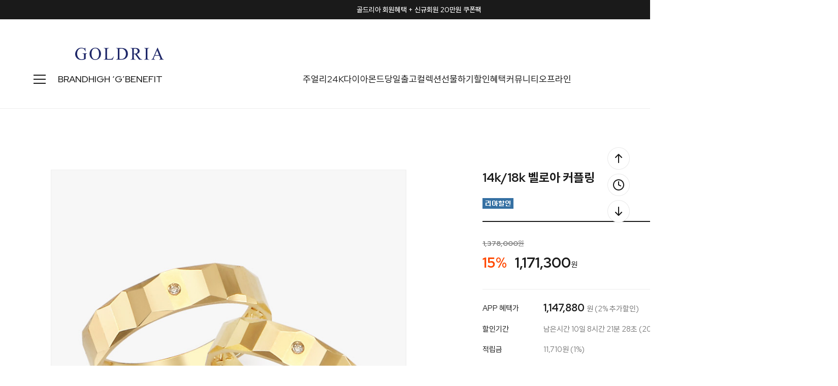

--- FILE ---
content_type: text/css
request_url: http://www.goldria.net/shopimages/jewelrytop/template/work/10081/footer.1.css?t=202601071849
body_size: 962
content:
/* BASIC css start */
/* 하단 */
#mfooter {position:relative; border:0; padding:120px 0; margin:160px 0 0; background-color: #fff; border-top: 1px solid #ededed;}
#mfooter:after,
#mfooter:before {display:none;}
#mfooter .inner {display: flex; justify-content: space-between;}



/* 하단02 : 회사정보 */
#mfooter .mf_info {margin: 64px 0 40px;}
#mfooter .mf_info div {display: flex; align-items: center; margin-top: 0px; font-size: 14px; line-height: 24px; font-weight: 400; color: #777777;}
#mfooter .mf_info div > a {display: inline-block; padding: 5px 8px; margin-left: 8px; background-color: #f6f6f6; font-size: 12px; line-height: 14px;}
#mfooter .mf_info div:first-child {margin-top: 0;}
#mfooter .mf_info div.title {font-size:16px; line-height:24px; color:#1a1a1a; margin-bottom:8px;}
#mfooter .mf_info div.title.cs_offline {margin-top:40px;}



/* 하단03 : 카피라이트 */
#mfooter .mf_copy {font-size: 14px; line-height: 24px; font-weight: 400; color: #777777;}


/* 하단04 : 하단메뉴 */
#mfooter .mf_menu ul {display: flex; margin-top: 8px; gap: 16px;}
#mfooter .mf_menu ul li a {font-size: 14px; line-height: 24px; font-weight: 400; color: #777777;}
#mfooter .mf_menu ul li a.privacy {color: #1a1a1a; text-decoration: underline;}


/* 하단05 : 하단 고객센터 */
#mfooter .mf_link {display: flex;}
#mfooter .mf_link ul {margin-left: 72px; text-align: left;}
#mfooter .mf_link ul li.title {font-size: 14px; line-height: 24px; font-weight: 400; color: #1a1a1a; margin-bottom:8px;}
#mfooter .mf_link ul li.title.offline {margin-top:36px;}


#mfooter .mf_link ul li {margin-bottom: 4px;}
#mfooter .mf_link ul li:first-child {margin-top: 0;}
#mfooter .mf_link ul li a {font-size: 14px; line-height: 24px; font-weight: 400; color: #777777;}

#mfooter .mf_link .cs_numb {font-size:24px; line-height:32px; color:#1a1a1a; font-weight:700; margin-bottom:12px;}
#mfooter .mf_link .cs_txt {font-size:13px; line-height:20px; color:#777777;}
#mfooter .mf_link .cs_txt span {color:#1a1a1a; font-weight:500;}


/* 하단06 : SNS */
#mfooter .mf_sns {font-size: 0; text-align: right; margin-top:-88px;}
#mfooter .mf_sns a {display: inline-block; margin-left: 8px;}
#mfooter .mf_sns .btn_app {margin-bottom:24px;}


/* 티링제이 */
#mfooter .mf_info div.title.cs_jay {margin-top:40px;}


/* Fixed SNS */
div.mf_quick {z-index: 101; position: fixed; right: 40px; top: 50%; transform: translateY(-50%); font-size: 0; cursor: pointer;}
div.mf_quick img {height: 44px; width: 44px;}
div.mf_quick ul li {margin-top:8px;}
div.mf_quick ul li a {display: block; width: 44px; height: 44px;}




/* BASIC css end */

